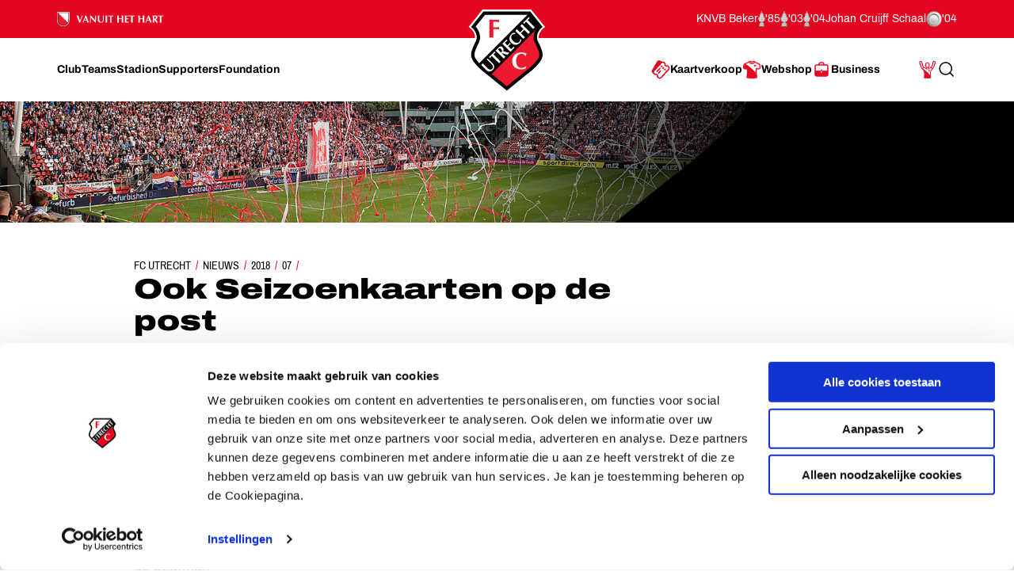

--- FILE ---
content_type: text/html; charset=utf-8
request_url: https://www.fcutrecht.nl/nieuws/2018/07/ook-seizoenkaarten-op-de-post
body_size: 25985
content:



<!doctype html>
<html>
<head>
    <title>Ook Seizoenkaarten op de post</title>

    <meta charset="utf-8" />
    <meta http-equiv="x-ua-compatible" content="ie=edge" />
    <meta name="viewport" content="width=device-width, initial-scale=1" />
    <meta name="description" content="Ook Seizoenkaarten op de post" />
    <meta name="keywords" content="" />
    <meta name="robots" content="noydir, noodp" />
    <meta name="viewport" content="width=device-width, initial-scale=1, maximum-scale=1" />
    <meta name="theme-color" content="#ffffff" />

  
    <link rel="canonical" href="https://www.fcutrecht.nl/nieuws/2018/07/ook-seizoenkaarten-op-de-post/" />
    <link rel="manifest" href="/assets/toolkit/data/manifest.json" />

    <meta property="og:url" content="https://www.fcutrecht.nl/nieuws/2018/07/ook-seizoenkaarten-op-de-post/" />
    <meta property="og:title" content="Ook Seizoenkaarten op de post" />
    <meta property="og:image" content="https://www.fcutrecht.nl//websites/implementatie/mediadepot/27332003d8ac6.jpg" />
    <meta property="og:description" content="Heb jij een Seizoenkaart besteld? Houd dan je brievenbus goed in de gaten!" />
    <meta property="og:site_name" content="FC Utrecht" />
    <meta name="twitter:card" content="summary_large_image" />
    <meta name="twitter:site" content="@fcutrecht" />
    <meta name="twitter:title" content="Ook Seizoenkaarten op de post" />
    <meta name="twitter:image" content="https://www.fcutrecht.nl//websites/implementatie/mediadepot/27332003d8ac6.jpg" />
    <meta name="twitter:description" content="Heb jij een Seizoenkaart besteld? Houd dan je brievenbus goed in de gaten!" />

    <!--Default-->
    <link rel="icon" type="image/png" sizes="32x32" href="/assets/toolkit/images/favicon-32x32.png" />
    <link rel="icon" type="image/png" sizes="96x96" href="/assets/toolkit/images/favicon-96x96.png" />
    <link rel="icon" type="image/png" sizes="16x16" href="/assets/toolkit/images/favicon-16x16.png" />
    <!--Apple-->
    <link rel="apple-touch-icon" sizes="57x57" href="/assets/toolkit/images/apple-touch-icon-57x57.png" />
    <link rel="apple-touch-icon" sizes="60x60" href="/assets/toolkit/images/apple-touch-icon-60x60.png" />
    <link rel="apple-touch-icon" sizes="72x72" href="/assets/toolkit/images/apple-touch-icon-72x72.png" />
    <link rel="apple-touch-icon" sizes="76x76" href="/assets/toolkit/images/apple-touch-icon-76x76.png" />
    <link rel="apple-touch-icon" sizes="114x114" href="/assets/toolkit/images/apple-touch-icon-114x114.png" />
    <link rel="apple-touch-icon" sizes="120x120" href="/assets/toolkit/images/apple-touch-icon-120x120.png" />
    <link rel="apple-touch-icon" sizes="144x144" href="/assets/toolkit/images/apple-touch-icon-144x144.png" />
    <link rel="apple-touch-icon" sizes="152x152" href="/assets/toolkit/images/apple-touch-icon-152x152.png" />
    <link rel="apple-touch-icon" sizes="180x180" href="/assets/toolkit/images/apple-touch-icon-180x180.png" />
    <!--Android-->
    <link rel="icon" type="image/png" sizes="96x96" href="/assets/toolkit/images/favicon-96x96.png" />

    <!--Windows-->
    <meta name="msapplication-TileColor" content="#da532c" />
    <meta name="msapplication-TileImage" content="/assets/toolkit/images/mstile-144x144.png" />
    <meta name="msapplication-config" content="/assets/toolkit/data/browserconfig.xml" />


    <link rel="stylesheet" href="/assets/toolkit/styles/toolkit.css?v=Aw7GICeVeQ75Ib10o7ijokiivDDoNTylvJcDKYtiCAs" />

        <!-- Google Tag Manager -->
        <script>
        (function(w,d,s,l,i){w[l]=w[l]||[];w[l].push({'gtm.start':
        new Date().getTime(),event:'gtm.js'});var f=d.getElementsByTagName(s)[0],
        j=d.createElement(s),dl=l!='dataLayer'?'&l='+l:'';j.async=true;j.src=
        'https://www.googletagmanager.com/gtm.js?id='+i+dl;f.parentNode.insertBefore(j,f);
        })(window,document,'script','dataLayer','GTM-M4B4HGV');</script>
        <!-- End Google Tag Manager -->

    <script type="text/plain" data-cookieconsent="statistics">
        (function(i,s,o,g,r,a,m){i['GoogleAnalyticsObject']=r;i[r]=i[r]||function(){(i[r].q=i[r].q||[]).push(arguments)},i[r].l=1*new Date();a=s.createElement(o),m=s.getElementsByTagName(o)[0];a.async=1;a.src=g;m.parentNode.insertBefore(a,m)})(window,document,'script','//www.google-analytics.com/analytics.js','ga');
        ga('create', 'UA-844120-2', 'auto');
        ga('send', 'pageview');
    </script>
</head>
<body class=" has-navbar-fixed-top">

        <!-- Google Tag Manager (noscript) -->
        <noscript>
            <iframe src="https://www.googletagmanager.com/ns.html?id=GTM-M4B4HGV"
                    height="0" width="0" style="display:none;visibility:hidden"></iframe>
        </noscript>
        <!-- End Google Tag Manager (noscript) -->

    



<header class="navbar is-fixed-top js-navbar" role="navigation" aria-label="main navigation">

    <nav class="navbar-top container">
        <section class="legacy">
            <div class="legacy-left">
               
                <div class="legacy-item">
                    <img src="/assets/toolkit/images/logos/vanuit-het-hart.svg" alt="FC Utrecht vanuit het hart" width="134">
                    <!-- NOTE: This is info for screenreader users to understand with this whole section is about. Rather than immediatly reading the trophies and years. -->
                    <p class="is-sr-only">Ons nalatenschap</p>
                </div>
                
            </div>
            <div class="legacy-right">
                <p class="legacy-item">KNVB Beker</p>
                <ul class="legacy-list">
                    <li>
                        <img src="/assets/toolkit/images/knvbbeker.png" alt="KNVB Beker"><abbr title="1985">'85</abbr>
                    </li>
                    <li>
                        <img src="/assets/toolkit/images/knvbbeker.png" alt="KNVB Beker"><abbr title="2003">'03</abbr>
                    </li>
                    <li>
                        <img src="/assets/toolkit/images/knvbbeker.png" alt="KNVB Beker"><abbr title="2004">'04</abbr>
                    </li>
                </ul>
                <p class="legacy-item">Johan Cruijff Schaal</p>
                <ul class="legacy-list">
                    <li class="legacy-item">
                        <img src="/assets/toolkit/images/johancruijffschaal.png" alt="Johan Cruijff Schaal"><abbr title="2004">'04</abbr>
                    </li>
                </ul>
            </div>
        </section>
    </nav>

	<div class="navbar-main container">

		<div class="navbar-brand">
			<a class="navbar-item" href="/">
				<img src="/assets/toolkit/images/logo-fcu.svg" alt="Logo FCUtrecht"/>
			</a>
		</div>

		<div class="navbar-brand--with-hamburger">
			<button type="button" data-target="site-menu" class="navbar-burger-custom js-mobile-menu" aria-label="menu" aria-expanded="false">
				<span class="navbar-burger-custom-icon">Toggle menu</span>
			</button>
		</div>

        <nav id="site-menu" class="navbar-menu">
                <div class="navbar-start">
                        <a href="/club/" aria-label="Ga naar Club" class="navbar-item"><span>Club</span></a>
                        <a href="/teams/" aria-label="Ga naar Teams" class="navbar-item"><span>Teams</span></a>
                        <a href="/stadion/" aria-label="Ga naar Stadion" class="navbar-item"><span>Stadion</span></a>
                        <a href="/supporters/" aria-label="Ga naar Supporters" class="navbar-item"><span>Supporters</span></a>
                        <a href="/vanuit-het-hart/" aria-label="Ga naar Foundation" class="navbar-item"><span>Foundation</span></a>
                </div>
                <div class="navbar-end">
                        <a href="/kaartverkoop/" aria-label="Ga naar Kaartverkoop" class="navbar-item is-highlight">
                                <img class="icon" src="/media/1007/tickets.svg" alt="Kaartverkoop" />
                            <span>Kaartverkoop</span>
                        </a>
                        <a href="https://shop.fcutrecht.nl" aria-label="Ga naar Webshop" class="navbar-item is-highlight" target="_blank">
                                <img class="icon" src="/assets/toolkit/images/shop.svg" alt="Webshop" />
                            <span>Webshop</span>
                        </a>
                        <a href="/business/" aria-label="Ga naar Business" class="navbar-item is-highlight">
                                <img class="icon" src="/media/15mjoer2/icon-business.svg" alt="Business" />
                            <span>Business</span>
                        </a>
                </div>
            <div class="navbar-end-mobile">
                <a href="/login/" aria-label="Ga naar Mijn Account" class="navbar-item is-highlight">
                    <span>Mijn Account</span>
                </a>
            </div>
            <form action="/zoeken" class="navbar-search js-navbar-search-form">
                <button type="submit" class="js-navbar-search-submit">
                    <svg class="icon-search navbar-search-icon-trigger" width="25" height="24" viewBox="0 0 25 24" fill="none" xmlns="http://www.w3.org/2000/svg">
                        <path d="M19.6919 20.5303C19.9848 20.8232 20.4597 20.8232 20.7526 20.5303C21.0455 20.2374 21.0455 19.7626 20.7526 19.4697L19.6919 20.5303ZM16.5559 15.273C16.263 14.9801 15.7881 14.9801 15.4952 15.273C15.2023 15.5659 15.2023 16.0407 15.4952 16.3336L16.5559 15.273ZM10.7222 17.25C6.99431 17.25 3.97223 14.2279 3.97223 10.5H2.47223C2.47223 15.0563 6.16588 18.75 10.7222 18.75V17.25ZM3.97223 10.5C3.97223 6.77208 6.99431 3.75 10.7222 3.75V2.25C6.16588 2.25 2.47223 5.94365 2.47223 10.5H3.97223ZM10.7222 3.75C14.4502 3.75 17.4722 6.77208 17.4722 10.5H18.9722C18.9722 5.94365 15.2786 2.25 10.7222 2.25V3.75ZM17.4722 10.5C17.4722 14.2279 14.4502 17.25 10.7222 17.25V18.75C15.2786 18.75 18.9722 15.0563 18.9722 10.5H17.4722ZM20.7526 19.4697L16.5559 15.273L15.4952 16.3336L19.6919 20.5303L20.7526 19.4697Z" fill="currentColor"/>
                    </svg>
                    <span class="is-sr-only">Zoeken</span>
                </button>
                <div class="field">
                    <div class="control">
                        <input
                            type="search"
                            id="search"
                            class="input js-skip-validation"
                            name="search"
                            placeholder="Zoeken"
                        />
                    </div>
                </div>
                <button type="button" class="navbar-search-cancel js-navbar-search-cancel">
                    <svg width="25" height="24" viewBox="0 0 25 24" fill="none" xmlns="http://www.w3.org/2000/svg">
                        <path d="M20.6436 5.70711C21.0342 5.31658 21.0342 4.68342 20.6436 4.29289C20.2531 3.90237 19.62 3.90237 19.2294 4.29289L20.6436 5.70711ZM5.22942 18.2929C4.83889 18.6834 4.83889 19.3166 5.22942 19.7071C5.61994 20.0976 6.25311 20.0976 6.64363 19.7071L5.22942 18.2929ZM6.64364 4.29289C6.25312 3.90237 5.61996 3.90237 5.22943 4.29289C4.83891 4.68342 4.83891 5.31658 5.22943 5.70711L6.64364 4.29289ZM19.2294 19.7071C19.62 20.0976 20.2531 20.0976 20.6437 19.7071C21.0342 19.3166 21.0342 18.6834 20.6437 18.2929L19.2294 19.7071ZM19.2294 4.29289L5.22942 18.2929L6.64363 19.7071L20.6436 5.70711L19.2294 4.29289ZM5.22943 5.70711L19.2294 19.7071L20.6437 18.2929L6.64364 4.29289L5.22943 5.70711Z" fill="currentColor"/>
                    </svg>
                    <span class="is-sr-only">Annuleren</span>
                </button>
            </form>
        </nav>
		<div class="navbar-end-extension">
            <div class="navbar-end">
                    <a href="/kaartverkoop/" aria-label="Ga naar Kaartverkoop" class="navbar-item is-highlight navbar-is-mobile">
                            <img class="icon" src="/media/1007/tickets.svg" alt="Kaartverkoop"/>
                        <span>Kaartverkoop</span>
                    </a>
                    <a href="https://shop.fcutrecht.nl" aria-label="Ga naar Webshop" class="navbar-item is-highlight navbar-is-mobile">
                            <img class="icon" src="/assets/toolkit/images/shop.svg" alt="Webshop"/>
                        <span>Webshop</span>
                    </a>
                <a href="/login/" aria-label="Ga naar Mijn Account" class="navbar-item is-highlight navbar-is-desktop">
                    
                    <svg class="icon icon-profile">
                        <use xlink:href="/assets/toolkit/images/icon-symbols.svg#icon-profile"></use>
                    </svg>
                    
                    <span class="is-sr-only">Mijn Account</span>
                </a>
				<button type="button" class="navbar-item navbar-is-desktop js-navbar-search-toggle">
					<svg class="icon-search navbar-search-icon-trigger" width="25" height="24" viewBox="0 0 25 24" fill="none" xmlns="http://www.w3.org/2000/svg">
						<path d="M19.6919 20.5303C19.9848 20.8232 20.4597 20.8232 20.7526 20.5303C21.0455 20.2374 21.0455 19.7626 20.7526 19.4697L19.6919 20.5303ZM16.5559 15.273C16.263 14.9801 15.7881 14.9801 15.4952 15.273C15.2023 15.5659 15.2023 16.0407 15.4952 16.3336L16.5559 15.273ZM10.7222 17.25C6.99431 17.25 3.97223 14.2279 3.97223 10.5H2.47223C2.47223 15.0563 6.16588 18.75 10.7222 18.75V17.25ZM3.97223 10.5C3.97223 6.77208 6.99431 3.75 10.7222 3.75V2.25C6.16588 2.25 2.47223 5.94365 2.47223 10.5H3.97223ZM10.7222 3.75C14.4502 3.75 17.4722 6.77208 17.4722 10.5H18.9722C18.9722 5.94365 15.2786 2.25 10.7222 2.25V3.75ZM17.4722 10.5C17.4722 14.2279 14.4502 17.25 10.7222 17.25V18.75C15.2786 18.75 18.9722 15.0563 18.9722 10.5H17.4722ZM20.7526 19.4697L16.5559 15.273L15.4952 16.3336L19.6919 20.5303L20.7526 19.4697Z" fill="currentColor"/>
					</svg>
					<span class="is-sr-only">Search</span>
				</button>
            </div>
		</div>
    </div>
</header>

    <section class="banner  is-right has-shape has-32by9">
        <div class="banner-wrapper has-text-bottom">
        </div>
        <figure class="image is-32by9 ">
            <img class="is-hidden-mobile is-hidden-tablet-only" src="/websites/implementatie/mediadepot/27332003d8ac6.jpg?mode=crop&amp;width=1365&amp;height=384&amp;rnd=131924839340000000" alt="" />
            <img class="is-hidden-mobile is-hidden-desktop" src="/websites/implementatie/mediadepot/27332003d8ac6.jpg?mode=crop&amp;width=1365&amp;height=585&amp;rnd=131924839340000000" alt="" />
            <img class="is-hidden-tablet" src="/websites/implementatie/mediadepot/27332003d8ac6.jpg?mode=crop&amp;width=768&amp;height=386&amp;rnd=131924839340000000" alt="" />
        </figure>
    </section>
    <section class="container">
        <div class="columns">
            <div class="column is-single-column-with-text">
                <article class="content-block">
                    <nav class="breadcrumb" aria-label="breadcrumbs">
    <ul>
        <li><a href="/">FC Utrecht</a></li>
            <li><a href="https://www.fcutrecht.nl/nieuws/">Nieuws</a></li>
            <li><a href="https://www.fcutrecht.nl/nieuws/2018/">2018</a></li>
            <li><a href="https://www.fcutrecht.nl/nieuws/2018/07/">07</a></li>
        <li class="is-active"><a href="#" aria-current="page" class="is-sr-only">Ook Seizoenkaarten op de post</a></li>
    </ul>
</nav>

                    <h1 class="title is-1-2 is-spaced">
                        Ook Seizoenkaarten op de post
                    </h1>
                        <span class="date">23 juli 2018</span>
                        <div class="content intro">Heb jij een Seizoenkaart besteld? Houd dan je brievenbus goed in de gaten!</div>
                </article>
            </div>
        </div>
    </section>



 

<section class="container nesteditem-0">
    <div class="columns">
        <div class="column is-single-column-with-text">
                    <div class="content-block">
                        <div class="content">
                            <strong>Een week nadat alle tot dan toe bestelde Gouden Seizoenkaarten werden verstuurd, zijn ook alle verlengde en bestelde Seizoenkaarten op de post gedaan. </strong><br /><br />De Seizoenkaarten vallen, naar verwachting, in de eerste helft van deze week op de deurmat.<br /><br />Als Seizoenkaarthouder van FC&nbsp;Utrecht val je trouwens meteen in de boter. Want je mag gratis iemand meenemen naar de eerste Eredivisiethuiswedstrijd van het seizoen: FC&nbsp;Utrecht - PEC Zwolle. Hoe dat alles in z&rsquo;n werk gaat, is per e-mail aan alle Seizoenkaarthouders uitgelegd.
                        </div>
                    </div>
        </div>
    </div>
</section>



    <div class="modal" id="videoModal">
    <div class="modal-background js-toggle-active" data-toggle-selector="#videoModal"></div>
    <div class="modal-card">
        <header class="modal-card-head">
            <a class="js-toggle-active" data-toggle-selector="#videoModal, html" aria-label="close">
                <img class="icon icon-close" src="/assets/toolkit/images/close.svg" />
            </a>
        </header>
        <section class="modal-card-body">
            <div class="video-container has-aspect-ratio">
                <iframe class="video-iframe is-full-cover js-video-target" frameborder="0" allowfullscreen allow="autoplay"></iframe>
            </div>
        </section>
    </div>
</div>


    



<footer>
    <section class="footer-social">
        <div class="container">
            <div class="columns">
                <div class="column is-narrow">
                    <h2 class="subtitle is-4">Volg ons ook via</h2>
                </div>
                <div class="column">
                    <ul>
                        <li><a href="https://www.facebook.com/FCUtrecht1970/" target="_blank"><img src="/assets/toolkit/images/socials/facebook.svg" alt="" /></a></li>
                        <li><a href="https://x.com/fcutrecht" target="_blank"><img src="/assets/toolkit/images/socials/x.svg" alt="" /></a></li>
                        <li><a href="https://www.youtube.com/user/fcutrecht" target="_blank"><img src="/assets/toolkit/images/socials/youtube.svg" alt="" /></a></li>
                        <li><a href="https://www.instagram.com/fc_utrecht/" target="_blank"><img src="/assets/toolkit/images/socials/instagram.svg" alt="" /></a></li>
                        <li><a href="https://www.tiktok.com/@fcutrecht" target="_blank"><img src="/assets/toolkit/images/socials/tiktok.svg" alt="" /></a></li>
                        <li><a href="https://linkedin.com/company/fcutrecht" target="_blank"><img src="/assets/toolkit/images/socials/linkedin.svg" alt="" /></a></li>
                    </ul>
                </div>
            </div>
        </div>
    </section>
    <section class="footer-links">
        <div class="container">
            <div class="columns is-multiline has-index-2">
                <div class="column is-5-tablet is-3-desktop">
                    <h2 class="title">Navigeer naar</h2>
                    <div class="columns is-mobile">
                        <div class="column">
                            <ul>
                                    <li><a href="/club/">Club</a></li>
                                    <li><a href="/teams/">Teams</a></li>
                                    <li><a href="/stadion/">Stadion</a></li>
                                    <li><a href="/supporters/">Supporters</a></li>
                            </ul>
                        </div>
                        <div class="column">
                            <ul>
                                    <li><a href="/vanuit-het-hart/">Foundation</a></li>
                                    <li><a href="/kaartverkoop/">Kaartverkoop</a></li>
                                    <li><a href="/business/">Business</a></li>
                            </ul>
                        </div>
                    </div>
                </div>
                <div class="column is-narrow is-divider"></div>
                <div class="column is-3-tablet is-3-desktop is-2-widescreen">
                    <h2 class="title">Informatie</h2>
                    <ul>
                            <li><a href="/overig/veelgesteldevragen/">Veelgestelde vragen</a></li>
                            <li><a href="/contact/">Contact</a></li>
                            <li><a href="/vacatures/" target="_blank">Werken bij</a></li>
                            <li><a href="/club/organisatie/veilig-sportklimaat/">Vertrouwenspersoon</a></li>
                            <li><a href="https://twitter.com/fcutrecht_en">English Twitter Account</a></li>
                    </ul>
                </div>
                <div class="column is-narrow is-divider"></div>
                <div class="column has-text-right">
                    <h2 class="title is-3 is-sr-only ">
                        FC Utrecht&lt;br&gt;vanuit&lt;br&gt;het hart
                    </h2>


                </div>
            </div>
        </div>
    </section>
    <section class="footer has-index-2">
        <div class="container">
            <div class="columns">
                <div class="column is-10">
                    <div class="columns">
                            <div class="column is-5">
                                <h2 class="title is-4 is-uppercase ">
                                    Hoofdsponsor
                                </h2>
                                <div class="footer-logos-f8170cb2-c3b4-4389-aad4-de2542ec7b85">
                                        <a href="https://www.conclusion.nl/"><img src="/media/3hocw50j/conclusion-footer-logo.png" alt="Conclusion"></a>
                                </div>
                            </div>
                            <div class="column">
                                <h2 class="title is-4 is-uppercase ">
                                    Eredivisiepartners
                                </h2>
                                <div class="footer-logos-f8170cb2-c3b4-4389-aad4-de2542ec7b85">
                                        <a href="https://www.espn.nl/" target="_blank"><img src="/media/28245/espn-logo-footer.png" alt="Fox Sports"></a>
                                        <a href="https://www.vriendenloterij.nl/fcutrecht"><img src="/media/2whgalzz/vriendenloterij-logo-2021.png" alt="vriendenloterij.nl/fcutrecht"></a>
                                </div>
                            </div>
                    </div>
                    <div class="columns">
                            <div class="column">
                                <h2 class="title is-4 is-uppercase ">
                                    Official Partners
                                </h2>
                                <div class="footer-logos-f8170cb2-c3b4-4389-aad4-de2542ec7b85">
                                        <a href="https://shop.fcutrecht.nl/" target="_blank"><img src="/media/anynydc0/logo-castore.png" alt="link"></a>
                                        <a href="https://www.dubai-property.nl/"><img src="/media/cmdjfcoa/dubai-property-nl-logo-website.png" alt="https://www.dubai-property.nl/"></a>
                                        <a href="https://nl.indeed.com/"><img src="/media/q1lidth1/indeed_footer_fcutrechtnl.png"></a>
                                        <a href="https://www.unive.nl/" target="_blank"><img src="/media/bxjl1slu/unive-fc-utrecht-grijs-footer-groot.png"></a>
                                        <a href="https://www.dassy.eu/" target="_blank"><img src="/media/d3npfaq2/logo-dassy.png" alt="Dassy"></a>
                                        <a href="https://www.vriendenloterij.nl/fcutrecht"><img src="/media/2whgalzz/vriendenloterij-logo-2021.png"></a>
                                        <a href="https://www.odido.nl/"><img src="/media/obpp2unq/odido.png" alt="Odido"></a>
                                        <a href="https://www.jackscasino.nl/"><img src="/media/be5hgnyc/jacks-casino-logo-footer.png"></a>
                                        <a href="https://www.budweiser.com/" target="_blank"><img src="/media/32205/budweiser-logo-bowtie.png" alt="Budweiser"></a>
                                        <a href="https://www.poncenter.nl/" target="_blank"><img src="/media/omznrxwc/poncenter-footer.png" alt="PonCenter"></a>
                                        <a href="https://www.compass-group.nl/" target="_blank"><img src="/media/d1mjud1f/logo-compass-group-website.png" alt="Compass Group"></a>
                                </div>
                            </div>
                    </div>
                </div>
            </div>
        </div>
    </section>
    <section class="footer-footer">
        <div class="container">
            <div class="columns">
                <div class="column footer-link-wrapper">
                    <div class="columns link-wrapper">
                            <div class="column is-narrow">
                                <a href="/cookies/">Cookies</a>
                            </div>
                            <div class="column is-narrow">
                                <a href="/overig/privacyverklaring/">Privacyverklaring</a>
                            </div>
                            <div class="column is-narrow">
                                <a href="/overig/algemenevoorwaarden/">Algemene voorwaarden</a>
                            </div>
                    </div>
                </div>
                <div class="column footer-text-wrapper">
                    Copyright &copy; 2025 FC Utrecht. Alle rechten voorbehouden.
                </div>
            </div>
        </div>
    </section>
</footer>


    <script src="/assets/toolkit/scripts/toolkit.js?v=7FdFo4lAZUwKpR1FBSaz_84CnXkCvj5v5HZsZ2xjjXk"></script>
</body>
</html>
